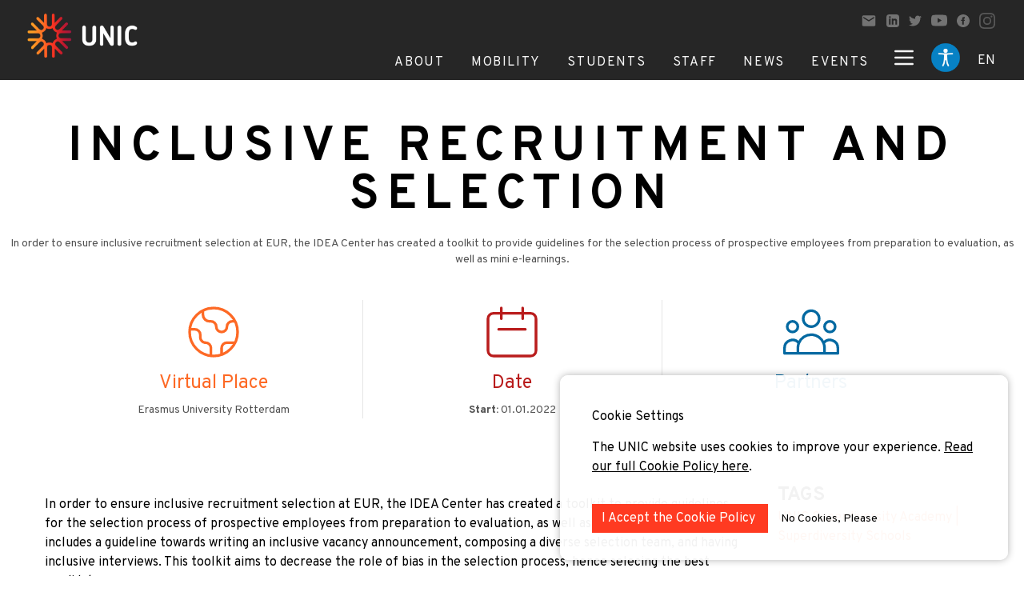

--- FILE ---
content_type: text/html; charset=UTF-8
request_url: https://www.unic.eu/en/open-cases/inclusive-recruitment-and-selection
body_size: 24140
content:
<html lang="en">
<head>
<title>UNIC European University</title>

<meta name="description" content="We are an alliance of ten universities rooted in ten specific post-industrial urban ecosystems, dedicated to unlocking new models of European learning, working and researching that will shape the future of higher education.">
<meta name="keywords" content="university, alliance, European universities, education, research, higher education, UNIC">

<!-- Open Graph (Facebook, LinkedIn, etc.) -->
<meta property="og:type" content="website">
<meta property="og:title" content="UNIC European University">
<meta property="og:description" content="We are an alliance of ten universities rooted in ten specific post-industrial urban ecosystems, dedicated to unlocking new models of European learning, working and researching that will shape the future of higher education.">
<meta property="og:image" content=/storage/app/media/unic_main_thmb.jpg>
<meta property="og:url" content="/open-cases/:slug">
<meta property="og:site_name" content="UNIC European University">

<!-- Twitter -->
<meta name="twitter:card" content="summary_large_image">
<meta name="twitter:title" content="UNIC European University">
<meta name="twitter:description" content="We are an alliance of ten universities rooted in ten specific post-industrial urban ecosystems, dedicated to unlocking new models of European learning, working and researching that will shape the future of higher education.">
<meta name="twitter:image" content=/storage/app/media/unic_main_thmb.jpg>
<meta name="twitter:site" content="@UNIC_EU">
<meta name="twitter:creator" content="@UNIC_EU">
<meta charset="utf-8">
<meta http-equiv="X-UA-Compatible" content="IE=edge">
<meta name="viewport" content="width=device-width, user-scalable=no">

<script>
  window.onload = () => {
    let images = document.querySelectorAll('img')
    images && images.forEach(image => !image.alt ? image.alt = 'image description' : '')
  }
</script>
<link rel="icon" type="image/svg" href="https://unic.eu/storage/app/media/faviconUnic.svg">
<link rel="preconnect" href="https://fonts.gstatic.com">
<link href="https://fonts.googleapis.com/css2?family=Overpass:ital,wght@0,100;0,200;0,300;0,400;0,600;0,700;0,800;0,900;1,100;1,200;1,300;1,400;1,600;1,700;1,800;1,900&display=swap" rel="stylesheet">
<script src="https://www.unic.eu/themes/unic-design/assets/js/svg-inject.min.js"></script>
<script src="https://cdnjs.cloudflare.com/ajax/libs/jquery/3.6.0/jquery.min.js" integrity="sha512-894YE6QWD5I59HgZOGReFYm4dnWc1Qt5NtvYSaNcOP+u1T9qYdvdihz0PPSiiqn/+/3e7Jo4EaG7TubfWGUrMQ==" crossorigin="anonymous" referrerpolicy="no-referrer"></script>
<script src="/modules/system/assets/js/framework-min.js"></script>
<link rel="stylesheet" href="https://www.unic.eu/themes/unic-design/assets/build/css/app.css">
<link rel="stylesheet" href="https://www.unic.eu/themes/unic-design/assets/build/css/brands.min.css">
<link rel="stylesheet" href="https://www.unic.eu/combine/aa4dea5d16dc2744cdaa55d102ccc1f5-1708958588">
<link
        rel="stylesheet"
        href="https://unpkg.com/swiper@7/swiper-bundle.min.css"
/>
<link rel="stylesheet" href="https://cdnjs.cloudflare.com/ajax/libs/photoswipe/4.1.3/photoswipe.css"
      integrity="sha512-/lf2y2d7SFJau+G4TGgXCWJOAUxyDmJD+Tb35CdqoMZAQ8eNX0sgDKISlcxCtGpEAuyb1Q5vGPfB1XMettf0FA=="
      crossorigin="anonymous" referrerpolicy="no-referrer"/>
<style>
    .swiper-wrapper {
        height: auto;
    }
</style><style>
    /* Custom font face for dyslexic font if you have it */
    @font-face {
        font-family: 'OpenDyslexic';
        src: url('/fonts/OpenDyslexic-Regular.otf') format('opentype');

    }
    .font-dyslexic {
        font-family: 'OpenDyslexic', sans-serif;
    }

    .high-contrast * {
        --tw-bg-opacity: 1;
        background-color: #000000 !important;
        color: yellow !important;
    }

    .high-visibility * {
        background-color: #ffffcc !important;
        color: #000 !important;
    }
</style>
<script async src="https://www.googletagmanager.com/gtag/js?id=G-KFV5046VQH"></script>
<script>
  window.dataLayer = window.dataLayer || [];
  function gtag(){dataLayer.push(arguments);}
  gtag('js', new Date());

  gtag('config', 'G-KFV5046VQH');
  
  // Function to get all cookies
  function getAllCookies() {
      return document.cookie.split(";").map(cookie => cookie.trim());
  }

  // Function to delete a cookie by name
  function deleteCookie(name) {
      document.cookie = name + "necessary=; expires=Thu, 01 Jan 1970 00:00:00 UTC; path=/;";
      document.cookie = name + "consent=; expires=Thu, 01 Jan 1970 00:00:00 UTC; path=/;";
      document.cookie = name + "statistical=; expires=Thu, 01 Jan 1970 00:00:00 UTC; path=/;";
      location.reload();
  }

  // Function to check for cookies starting with "sg-cookie" and containing "necessary"
  function checkAndDeleteCookies() {
      const cookies = getAllCookies();

      cookies.forEach(cookie => {
          const [cookieName] = cookie.split("=");

          // Check if the cookie name starts with "sg-cookie" and contains "necessary"
          if (cookieName.startsWith("sg-cookie") && (cookieName.includes("necessary") || cookieName.includes("statistical"))) {
              deleteCookie(cookieName.substring(0, cookieName.lastIndexOf("-") + 1));
          }
      });
  }

  // Run the function to check and delete the matching cookies
  checkAndDeleteCookies();
</script>

<script>(function(w,d,s,l,i){w[l]=w[l]||[];w[l].push({'gtm.start':
new Date().getTime(),event:'gtm.js'});var f=d.getElementsByTagName(s)[0],
j=d.createElement(s),dl=l!='dataLayer'?'&l='+l:'';j.async=true;j.src=
'https://www.googletagmanager.com/gtm.js?id='+i+dl;f.parentNode.insertBefore(j,f);
})(window,document,'script','dataLayer','GTM-TDM6QTSX');</script>
</head>
<body>
<script defer>
    function skipToContent() {
        return {
            visible: false,
            init() {
                window.addEventListener('keydown', this.handleFirstTab.bind(this));
                this.setupSkipLink();
            },
            handleFirstTab(e) {
                if (e.key === 'Tab') {
                    this.visible = true;
                    window.removeEventListener('keydown', this.handleFirstTab.bind(this));
                }
            },
            setupSkipLink() {
                const skipBtn = document.getElementById('skip-to-content');
                const content = document.querySelector('[data-main-content]');

                if (skipBtn && content) {
                    skipBtn.addEventListener('click', (e) => {
                        e.preventDefault();
                        this.visible = false;
                        content.focus();
                        content.scrollIntoView({ behavior: 'smooth' });
                    });
                }
            }
        };
    }
    function accessibility() {
        return {
            contrast: 'normal',
            font: 'sans',
            fontSize: 100,
            isDyslexia: false,
            show: false,
            setHeroBannerPadding() {
                const heroBannersAfterHeader = document.querySelectorAll(
                    "header + .unic--hero-banner",
                );
                heroBannersAfterHeader.forEach((element) => {
                    const unicNavBar = document.querySelector(".unic--navbar");
                    if (element == null || unicNavBar == null) {
                        return;
                    }
                    element.style.paddingTop = (unicNavBar.offsetHeight-1) + "px";
                });
            },
            loadSettings() {
                window.addEventListener('toggle-div', () => { this.show = !this.show });
                this.contrast = localStorage.getItem('contrast') || 'normal';
                this.font = localStorage.getItem('font') || 'sans';
                this.fontSize = parseInt(localStorage.getItem('fontSize')) || 100;

                this.applyContrast(this.contrast);
                this.applyFont();
                this.applyFontSize();
                this.setHeroBannerPadding();
            },

            get contrastClass() {
                return {
                    'high-contrast': this.contrast === 'high-contrast',
                    'high-visibility': this.contrast === 'high-visibility'
                };
            },

            applyContrast(contrast) {
                this.contrast = contrast;
                document.body.classList.remove('high-contrast', 'high-visibility');
                if (this.contrast !== 'normal') {
                    document.body.classList.add(this.contrast);
                }
                const logo = document.getElementById('unic_logo');
                if (logo) {
                    if (contrast === 'high-visibility') {
                        logo.src = 'https://www.unic.eu/themes/unic-design/assets/images/unic_logo_black.png'; // High-visibility version
                    } else {
                        logo.src = 'https://www.unic.eu/themes/unic-design/assets/images/unic_logo.png'; // Normal version
                    }
                }
                localStorage.setItem('contrast', this.contrast);
            },

            applyFont() {
                document.body.classList.remove('font-serif', 'font-dyslexic');
                if (this.isDyslexia) {
                    this.font = 'dyslexic';
                    document.body.classList.add('font-dyslexic');
                } else {
                    this.font = 'sans';
                    document.body.classList.add(`font-${this.font}`);
                }
                localStorage.setItem('font', this.font);
            },

            changeFontSize(amount) {
                this.fontSize = Math.min(Math.max(this.fontSize + amount, 60), 200); // limits: 60%–200%
                this.applyFontSize();
            },

            applyFontSize() {
                document.documentElement.style.fontSize = this.fontSize + '%';
                localStorage.setItem('fontSize', this.fontSize);
                this.setHeroBannerPadding();
            }
        }
    }
</script>
<header class="fixed top-0 inset-x-0 z-50" x-data="menuController()" @scroll.window="toggleHeader">
    <div class="relative">
    <nav class="unic--navbar relative bg-gray-800 flex mx-auto items-stretch px-2 sm:px-8"
         x-show.transition="!hideNav">
        <a href="/">
            <img id="unic_logo" class="h-14 my-4" src="https://www.unic.eu/themes/unic-design/assets/images/unic_logo.png" alt="unic logo">
        </a>
                <div class="flex flex-col items-end justify-between ml-auto pt-4">
            <div class="hidden lg:flex items-center pr-1 space-x-3 pb-4 text-gray-500">
                <a href="mailto:info@unic.eu" target="_blank">
                    <svg class="w-5 block fill-current" xmlns="http://www.w3.org/2000/svg" viewBox="0 0 24 24">
                        <path d="M0 0h24v24H0z" fill="none"/>
                        <path
                            d="M20 4H4c-1.1 0-1.99.9-1.99 2L2 18c0 1.1.9 2 2 2h16c1.1 0 2-.9 2-2V6c0-1.1-.9-2-2-2zm0 4l-8 5-8-5V6l8 5 8-5v2z"/>
                    </svg>
                </a>
                <a href="https://www.linkedin.com/company/unic-eu/" target="_blank">
                    <svg class="w-4 block" xmlns="http://www.w3.org/2000/svg" viewBox="0 0 24 24" fill="currentColor">
                        <path
                            d="M19 0h-14c-2.761 0-5 2.239-5 5v14c0 2.761 2.239 5 5 5h14c2.762 0 5-2.239 5-5v-14c0-2.761-2.238-5-5-5zm-11 19h-3v-11h3v11zm-1.5-12.268c-.966 0-1.75-.79-1.75-1.764s.784-1.764 1.75-1.764 1.75.79 1.75 1.764-.783 1.764-1.75 1.764zm13.5 12.268h-3v-5.604c0-3.368-4-3.113-4 0v5.604h-3v-11h3v1.765c1.396-2.586 7-2.777 7 2.476v6.759z"/>
                    </svg>
                </a>
                <a href="https://twitter.com/UNIC_EU" target="_blank">
                    <svg class="w-4 block" xmlns="http://www.w3.org/2000/svg" viewBox="0 0 24 24" fill="currentColor">
                        <path
                            d="M24 4.557c-.883.392-1.832.656-2.828.775 1.017-.609 1.798-1.574 2.165-2.724-.951.564-2.005.974-3.127 1.195-.897-.957-2.178-1.555-3.594-1.555-3.179 0-5.515 2.966-4.797 6.045-4.091-.205-7.719-2.165-10.148-5.144-1.29 2.213-.669 5.108 1.523 6.574-.806-.026-1.566-.247-2.229-.616-.054 2.281 1.581 4.415 3.949 4.89-.693.188-1.452.232-2.224.084.626 1.956 2.444 3.379 4.6 3.419-2.07 1.623-4.678 2.348-7.29 2.04 2.179 1.397 4.768 2.212 7.548 2.212 9.142 0 14.307-7.721 13.995-14.646.962-.695 1.797-1.562 2.457-2.549z"/>
                    </svg>
                </a>
                <a href="https://www.youtube.com/@unic_eu" target="_blank">
                    <svg class="w-5 block" xmlns="http://www.w3.org/2000/svg" viewBox="0 0 16 16" fill="currentColor">

                        <path
                            d="M8.051 1.999h.089c.822.003 4.987.033 6.11.335a2.01 2.01 0 0 1 1.415 1.42c.101.38.172.883.22 1.402l.01.104.022.26.008.104c.065.914.073 1.77.074 1.957v.075c-.001.194-.01 1.108-.082 2.06l-.008.105-.009.104c-.05.572-.124 1.14-.235 1.558a2.007 2.007 0 0 1-1.415 1.42c-1.16.312-5.569.334-6.18.335h-.142c-.309 0-1.587-.006-2.927-.052l-.17-.006-.087-.004-.171-.007-.171-.007c-1.11-.049-2.167-.128-2.654-.26a2.007 2.007 0 0 1-1.415-1.419c-.111-.417-.185-.986-.235-1.558L.09 9.82l-.008-.104A31.4 31.4 0 0 1 0 7.68v-.123c.002-.215.01-.958.064-1.778l.007-.103.003-.052.008-.104.022-.26.01-.104c.048-.519.119-1.023.22-1.402a2.007 2.007 0 0 1 1.415-1.42c.487-.13 1.544-.21 2.654-.26l.17-.007.172-.006.086-.003.171-.007A99.788 99.788 0 0 1 7.858 2h.193zM6.4 5.209v4.818l4.157-2.408L6.4 5.209z"/>
                    </svg>
                </a>
                <a href="https://www.facebook.com/unicuniversity" target="_blank">
                    <svg class="w-4 block" xmlns="http://www.w3.org/2000/svg" viewBox="0 0 24 24" fill="currentColor">
                        <path
                            d="M12 0c-6.627 0-12 5.373-12 12s5.373 12 12 12 12-5.373 12-12-5.373-12-12-12zm3 8h-1.35c-.538 0-.65.221-.65.778v1.222h2l-.209 2h-1.791v7h-3v-7h-2v-2h2v-2.308c0-1.769.931-2.692 3.029-2.692h1.971v3z"/>
                    </svg>
                </a>
                <a href="https://www.instagram.com/unic_eu/" target="_blank">
                    <svg class="w-5 block" data-name="Icon simple-instagram" xmlns="http://www.w3.org/2000/svg"
                         viewBox="0 0 11 11">
                        <path data-name="Icon simple-instagram"
                              d="M5.5 0C4.006 0 3.819.007 3.233.033A4.056 4.056 0 001.9.289a2.693 2.693 0 00-.977.634 2.684 2.684 0 00-.634.977 4.044 4.044 0 00-.256 1.333C.005 3.819 0 4.006 0 5.5s.007 1.681.033 2.267A4.058 4.058 0 00.289 9.1a2.7 2.7 0 00.634.974 2.69 2.69 0 00.974.634 4.061 4.061 0 001.335.256c.587.027.773.033 2.267.033s1.681-.007 2.267-.033a4.07 4.07 0 001.334-.253A2.811 2.811 0 0010.711 9.1a4.058 4.058 0 00.256-1.335c.027-.584.033-.771.033-2.265s-.007-1.681-.033-2.267a4.067 4.067 0 00-.256-1.333 2.7 2.7 0 00-.634-.974A2.68 2.68 0 009.1.289 4.046 4.046 0 007.767.033C7.181.005 6.994 0 5.5 0zm0 .99c1.468 0 1.643.007 2.223.033a3.03 3.03 0 011.021.19 1.81 1.81 0 011.044 1.043 3.037 3.037 0 01.189 1.021c.026.58.032.754.032 2.223S10 7.143 9.975 7.723a3.1 3.1 0 01-.193 1.021 1.746 1.746 0 01-.412.633 1.716 1.716 0 01-.632.411 3.059 3.059 0 01-1.024.189c-.584.026-.756.032-2.227.032S3.843 10 3.259 9.975a3.119 3.119 0 01-1.025-.193A1.7 1.7 0 011.6 9.37a1.67 1.67 0 01-.412-.633A3.121 3.121 0 011 7.713c-.023-.577-.031-.756-.031-2.22S.977 3.85 1 3.265a3.118 3.118 0 01.19-1.024 1.63 1.63 0 01.41-.633 1.627 1.627 0 01.634-.408A3.044 3.044 0 013.252 1c.585-.017.757-.024 2.227-.024L5.5.99zm0 1.686A2.824 2.824 0 108.324 5.5 2.824 2.824 0 005.5 2.676zm0 4.658A1.833 1.833 0 117.333 5.5 1.833 1.833 0 015.5 7.333zm3.6-4.77a.66.66 0 11-.66-.66.66.66 0 01.66.66z"
                              fill="#575757"/>
                    </svg>
                </a>
            </div>
            <div class="flex items-end h-full text-gray-600 space-x-4 lg:space-x-7">
                <div class="flex hidden lg:block space-x-4 lg:space-x-1 xl:space-x-7 tracking-widest">
                                        <div class="inline-block relative text-gray-100 pb-1.5 border-b-4 border-transparent hover:border-gray-500"
                       @mouseenter="openItem = 1" @mouseleave="openItem = null"
                    >
                        <a href="https://www.unic.eu/en/about" class="uppercase">About</a>
                                                <div x-cloak
                             x-show="openItem === 1"
                             class="left absolute bg-gray-500 mt-2.5 py-2 shadow-md text-sm text-white w-max z-100"
                        >
                                                        <a href="https://www.unic.eu/en/full-mission" class="block px-4 py-2 hover:bg-gray-600">Our Mission</a>
                                                        <a href="https://www.unic.eu/en/universities" class="block px-4 py-2 hover:bg-gray-600">UNIC Universities</a>
                                                        <a href="https://www.unic.eu/en/thematic-lines" class="block px-4 py-2 hover:bg-gray-600">Thematic Lines</a>
                                                        <a href="https://www.unic.eu/en/press-and-media" class="block px-4 py-2 hover:bg-gray-600">Press and Media Toolkits</a>
                                                    </div>
                                            </div>
                                        <div class="inline-block relative text-gray-100 pb-1.5 border-b-4 border-transparent hover:border-gray-500"
                       @mouseenter="openItem = 2" @mouseleave="openItem = null"
                    >
                        <a href="https://www.unic.eu/en/mobility" class="uppercase">Mobility</a>
                                                <div x-cloak
                             x-show="openItem === 2"
                             class="left absolute bg-gray-500 mt-2.5 py-2 shadow-md text-sm text-white w-max z-100"
                        >
                                                        <a href="https://www.unic.eu/en/mobility" class="block px-4 py-2 hover:bg-gray-600">Student Mobility</a>
                                                        <a href="https://www.unic.eu/en/mobility-staff" class="block px-4 py-2 hover:bg-gray-600">Staff Mobility</a>
                                                        <a href="https://www.unic.eu/en/internships" class="block px-4 py-2 hover:bg-gray-600">Internships</a>
                                                        <a href="https://www.unic.eu/en/phd-programme" class="block px-4 py-2 hover:bg-gray-600">Phd Offers</a>
                                                        <a href="https://www.unic.eu/en/joint-programmes" class="block px-4 py-2 hover:bg-gray-600">Joint Programmes</a>
                                                    </div>
                                            </div>
                                        <div class="inline-block relative text-gray-100 pb-1.5 border-b-4 border-transparent hover:border-gray-500"
                       @mouseenter="openItem = 3" @mouseleave="openItem = null"
                    >
                        <a href="https://www.unic.eu/en/students" class="uppercase">Students</a>
                                                <div x-cloak
                             x-show="openItem === 3"
                             class="left absolute bg-gray-500 mt-2.5 py-2 shadow-md text-sm text-white w-max z-100"
                        >
                                                        <a href="https://unic.srce.hr/unicvc/" class="block px-4 py-2 hover:bg-gray-600">Hybrid Campus</a>
                                                        <a href="https://campus.unic.eu/public/courses" class="block px-4 py-2 hover:bg-gray-600">Open Online Courses</a>
                                                        <a href="https://www.unic.eu/en/seos" class="block px-4 py-2 hover:bg-gray-600">SEOS Joint Masters</a>
                                                        <a href="https://www.unic.eu/en/repic" class="block px-4 py-2 hover:bg-gray-600">RePIC Joint Masters</a>
                                                        <a href="https://www.unic.eu/en/online-language-modules" class="block px-4 py-2 hover:bg-gray-600">Online Language Modules</a>
                                                        <a href="https://www.unic.eu/en/superdiversity" class="block px-4 py-2 hover:bg-gray-600">Superdiversity Community</a>
                                                    </div>
                                            </div>
                                        <div class="inline-block relative text-gray-100 pb-1.5 border-b-4 border-transparent hover:border-gray-500"
                       @mouseenter="openItem = 4" @mouseleave="openItem = null"
                    >
                        <a href="https://www.unic.eu/en/research" class="uppercase">Staff</a>
                                                <div x-cloak
                             x-show="openItem === 4"
                             class="left absolute bg-gray-500 mt-2.5 py-2 shadow-md text-sm text-white w-max z-100"
                        >
                                                        <a href="https://www.unic.eu/en/city-futures" class="block px-4 py-2 hover:bg-gray-600">Centre for City Futures</a>
                                                        <a href="https://www.unic.eu/en/centre-teaching-and-learning" class="block px-4 py-2 hover:bg-gray-600">Centre for Teaching and Learning</a>
                                                        <a href="https://www.unic.eu/en/capacity-building-centre" class="block px-4 py-2 hover:bg-gray-600">Capacity Building Centre</a>
                                                        <a href="https://www.unic.eu/en/opensciencecampus" class="block px-4 py-2 hover:bg-gray-600">Open Science Campus</a>
                                                        <a href="https://www.unic.eu/en/open-cases" class="block px-4 py-2 hover:bg-gray-600">Open Case Repository</a>
                                                        <a href="https://www.unic.eu/en/unic4er-policy-briefs-and-publications" class="block px-4 py-2 hover:bg-gray-600">UNIC4ER Publications</a>
                                                    </div>
                                            </div>
                                        <div class="inline-block relative text-gray-100 pb-1.5 border-b-4 border-transparent hover:border-gray-500"
                       @mouseenter="openItem = 5" @mouseleave="openItem = null"
                    >
                        <a href="https://www.unic.eu/en/news" class="uppercase">News</a>
                                            </div>
                                        <div class="inline-block relative text-gray-100 pb-1.5 border-b-4 border-transparent hover:border-gray-500"
                       @mouseenter="openItem = 6" @mouseleave="openItem = null"
                    >
                        <a href="https://www.unic.eu/en/events" class="uppercase">Events</a>
                                                <div x-cloak
                             x-show="openItem === 6"
                             class="left absolute bg-gray-500 mt-2.5 py-2 shadow-md text-sm text-white w-max z-100"
                        >
                                                        <a href="https://www.unic.eu/en/unic-thematic-conference" class="block px-4 py-2 hover:bg-gray-600">2026 Thematic Conference</a>
                                                        <a href="https://www.unic.eu/en/lightning-bites" class="block px-4 py-2 hover:bg-gray-600">UNIC Lightning Bites</a>
                                                        <a href="/centre-teaching-and-learning#interteach" class="block px-4 py-2 hover:bg-gray-600">UNIC InterTeach</a>
                                                    </div>
                                            </div>
                                    </div>
                <div
                    class="flex items-center self-center lg:self-auto flex-row lg:flex-row-reverse space-x-4 md:space-x-4 lg:space-x-reverse">
                    
                    <div class="relative self-end">
                        <button type="button"
                                class="block border-b-4 pb-2 border-transparent outline-none pb-1.5 cursor-pointer focus:ring-offset-2 focus:ring-offset-orange-400 text-gray-100 uppercase"
                                :class="{'border-gray-500': languageMenu}"
                                id="options-menu" aria-haspopup="true" aria-expanded="true"
                                @click="languageMenu = !languageMenu"
                        >
                            <span class="p-1 rounded-full" :class="{'bg-gray-500': languageMenu}">
                                en
                            </span>
                        </button>
                        <div
                            x-cloak
                            x-show="languageMenu"
                            class="absolute -right-1/2 z-10 text-gray-100 bg-gray-500 py-2 px-2 w-max">
                            <div class="space-y-2" role="menu" aria-orientation="vertical"
                                 aria-labelledby="options-menu">
                                                                                                                                                                                <a
                                            href="#"
                                            @click.prevent="changeTo('nl')"
                                            class="block cursor-pointer">
                                            Welkom
                                        </a>
                                                                                                                                                <a
                                            href="#"
                                            @click.prevent="changeTo('fr')"
                                            class="block cursor-pointer">
                                            Bienvenue
                                        </a>
                                                                                                                                                <a
                                            href="#"
                                            @click.prevent="changeTo('de')"
                                            class="block cursor-pointer">
                                            Willkommen
                                        </a>
                                                                                                                                                <a
                                            href="#"
                                            @click.prevent="changeTo('hr')"
                                            class="block cursor-pointer">
                                            Dobrodošli
                                        </a>
                                                                                                                                                <a
                                            href="#"
                                            @click.prevent="changeTo('tr')"
                                            class="block cursor-pointer">
                                            Hoşgeldiniz
                                        </a>
                                                                                                                                                <a
                                            href="#"
                                            @click.prevent="changeTo('es')"
                                            class="block cursor-pointer">
                                            Hola
                                        </a>
                                                                                                                                                <a
                                            href="#"
                                            @click.prevent="changeTo('ie')"
                                            class="block cursor-pointer">
                                            Fáilte
                                        </a>
                                                                                                                                                <a
                                            href="#"
                                            @click.prevent="changeTo('fi')"
                                            class="block cursor-pointer">
                                            Tervetuloa
                                        </a>
                                                                                                                                                <a
                                            href="#"
                                            @click.prevent="changeTo('eu')"
                                            class="block cursor-pointer">
                                            Kaixo
                                        </a>
                                                                                                                                                <a
                                            href="#"
                                            @click.prevent="changeTo('pl')"
                                            class="block cursor-pointer">
                                            Cześć
                                        </a>
                                                                                                </div>
                        </div>
                    </div>
                    
                    <img src="https://www.unic.eu/themes/unic-design/assets/images/accessibility5.png" onclick="window.dispatchEvent(new CustomEvent('toggle-div'))" alt="image description" class="pb-2 focus:ring-offset-2 w-10">
                    <a href="#" class="hidden text-gray-100 pb-2">
                        <svg class="w-6" fill="none" stroke="currentColor" viewBox="0 0 24 24"
                             xmlns="http://www.w3.org/2000/svg">
                            <path stroke-linecap="round" stroke-linejoin="round" stroke-width="2"
                                  d="M21 21l-6-6m2-5a7 7 0 11-14 0 7 7 0 0114 0z"></path>
                        </svg>
                    </a>
                    <button class="text-gray-100 focus:outline-none pb-2" @click="megaMenu=!megaMenu">
                        <template x-if="!megaMenu">
                            <svg class="w-8" fill="none" stroke="currentColor" viewBox="0 0 24 24"
                                 xmlns="http://www.w3.org/2000/svg">
                                <path stroke-linecap="round" stroke-linejoin="round" stroke-width="2"
                                      d="M4 6h16M4 12h16M4 18h16"></path>
                            </svg>
                        </template>
                        <template x-if="megaMenu">
                            <svg class="sm:hidden cursor-pointer w-10"
                                 fill="none" stroke="currentColor" viewBox="0 0 24 24"
                                 xmlns="http://www.w3.org/2000/svg">
                                <path stroke-linejoin="round" stroke-width="1.5" d="M6 18L18 6M6 6l12 12"></path>
                            </svg>
                        </template>
                    </button>
                </div>
            </div>
        </div>
        <section class="mt-20 md:mt-0 absolute right-0 h-screen w-full bg-gray-900 bg-opacity-75" x-show="megaMenu" x-cloak>
    <div class="bg-grape sm:w-9/12 h-full ml-auto">
        <div class="flex flex-col h-full sm:pl-10 sm:space-y-8 text-white">
        <div class="flex items-end">
            <div class="hidden border-b-2 flex pl-8 pt-5 px-3 sm:mt-6 sm:pl-0 sm:pt-0 sm:px-0 sm:w-2/3 text-2xl w-full">
                <input type="text" placeholder="Search" class="bg-transparent outline-none placeholder-white  w-full">
                <svg class="w-16" id="search" xmlns="http://www.w3.org/2000/svg" viewBox="0 0 42 38">
                    <defs>
                        <style>.cls-5{fill:none}.cls-4{stroke:none}</style>
                    </defs>
                    <g id="Ellipse_1" data-name="Ellipse 1" transform="rotate(-47 21.923 1.92)" stroke="#fff" stroke-width="2"
                       fill="none">
                        <circle class="cls-4" cx="8.997" cy="8.997" r="8.997"/>
                        <circle class="cls-5" cx="8.997" cy="8.997" r="7.497"/>
                    </g>
                    <path id="Path_904" data-name="Path 904" d="M24.951 22.705l5.653 5.271" stroke-linecap="round" stroke="#fff"
                          stroke-width="3" fill="none"/>
                </svg>
            </div>
            <div class="hidden ml-auto mr-3 sm:block">
                <svg class="cursor-pointer w-16 -mb-2"
                     @click="megaMenu=!megaMenu"
                     fill="none" stroke="currentColor" viewBox="0 0 24 24" xmlns="http://www.w3.org/2000/svg">
                    <path stroke-linejoin="round" stroke-width="1.5" d="M6 18L18 6M6 6l12 12"></path>
                </svg>
            </div>
        </div>
        <div class="overflow-auto bg-center bg-contain bg-grape-dark bg-no-repeat flex-1 sm:bg-grape"
             style="background-image: url(https://www.unic.eu/themes/unic-design/assets/images/unic-symbol-mega-menu.svg)">
            <div class="flex justify-between">
                <div class="auto-cols-fr gap-x-10 gap-y-6 max-w-2xl sm:grid sm:grid-cols-2 w-full">
                                            <div class="hidden sm:block px-8 sm:px-0">
                            <h4 class="mb-1 text-2xl">About UNIC</h4>
                            <ul class="mt-1 sm:order-first">
                                                                                                        <li class="">
                                        <a href="https://www.unic.eu/en/about"
                                           class="text-base font-bold"
                                        >
                                                                                            About Us
                                                                                    </a>
                                    </li>
                                                                                                        <li class="">
                                        <a href="https://www.unic.eu/en/full-mission"
                                           class="text-base font-bold"
                                        >
                                                                                            Our Mission
                                                                                    </a>
                                    </li>
                                                                                                        <li class="">
                                        <a href="https://www.unic.eu/en/thematic-lines"
                                           class="text-base font-bold"
                                        >
                                                                                            UNIC Thematic Lines
                                                                                    </a>
                                    </li>
                                                                                                        <li class="">
                                        <a href="https://www.unic.eu/en/press-and-media"
                                           class="text-base font-bold"
                                        >
                                                                                            Press and Media Toolkits
                                                                                    </a>
                                    </li>
                                                                                                        <li class="">
                                        <a href="https://www.unic.eu/en/accessibility-statement"
                                           class="text-base font-bold"
                                        >
                                                                                            Policies and Regulations
                                                                                    </a>
                                    </li>
                                                                                                        <li class="">
                                        <a href="https://www.unic.eu/en/legal-statement"
                                           class="text-base font-bold"
                                        >
                                                                                            Legal Statement
                                                                                    </a>
                                    </li>
                                                            </ul>
                        </div>
                        <div
                                                            class="flex flex-col focus:outline-none sm:hidden w-full justify-between"
                                                        x-data="{subItems: false}">
                            <div
                                class="flex justify-between items-center pb-2 px-6 pt-4 text-3xl border-b border-grape-light"
                            >
                                <a href="#">About UNIC</a>
                                                                    <svg xmlns="http://www.w3.org/2000/svg"
                                         @click="subItems =! subItems"
                                         :class="`w-6 transition-transform duration-200 ease-in-out ${subItems ? 'transform rotate-180' : ''}`"
                                         viewBox="0 0 20.406 11.617">
                                        <path fill="none" stroke="#fff" stroke-linecap="round" stroke-width="2px"
                                              d="M171.45 497.8l9.5 9.5 9.5-9.5"
                                              transform="translate(-170.743 -497.088)"/>
                                    </svg>
                                                            </div>
                            <ul class="font-bold border-b border-grape-light pl-14 py-5"
                                x-show="subItems">
                                                                    <li>
                                        <a href="https://www.unic.eu/en/about">
                                                                                                                                        About Us
                                                                                    </a>
                                    </li>
                                                                    <li>
                                        <a href="https://www.unic.eu/en/full-mission">
                                                                                                                                        Our Mission
                                                                                    </a>
                                    </li>
                                                                    <li>
                                        <a href="https://www.unic.eu/en/thematic-lines">
                                                                                                                                        UNIC Thematic Lines
                                                                                    </a>
                                    </li>
                                                                    <li>
                                        <a href="https://www.unic.eu/en/press-and-media">
                                                                                                                                        Press and Media Toolkits
                                                                                    </a>
                                    </li>
                                                                    <li>
                                        <a href="https://www.unic.eu/en/accessibility-statement">
                                                                                                                                        Policies and Regulations
                                                                                    </a>
                                    </li>
                                                                    <li>
                                        <a href="https://www.unic.eu/en/legal-statement">
                                                                                                                                        Legal Statement
                                                                                    </a>
                                    </li>
                                                            </ul>
                        </div>
                                            <div class="hidden sm:block px-8 sm:px-0">
                            <h4 class="mb-1 text-2xl">What&#039;s New</h4>
                            <ul class="mt-1 sm:order-5">
                                                                                                        <li class="">
                                        <a href="https://www.unic.eu/en/events"
                                           class="text-base font-bold"
                                        >
                                                                                            Events
                                                                                    </a>
                                    </li>
                                                                                                        <li class="">
                                        <a href="https://www.unic.eu/en/news"
                                           class="text-base font-bold"
                                        >
                                                                                            Recent News
                                                                                    </a>
                                    </li>
                                                                                                        <li class="">
                                        <a href="https://www.unic.eu/en/publications"
                                           class="text-base font-bold"
                                        >
                                                                                            Publications
                                                                                    </a>
                                    </li>
                                                                                                        <li class="">
                                        <a href="https://www.unic.eu/en/open-cases"
                                           class="text-base font-bold"
                                        >
                                                                                            Open Case Repository
                                                                                    </a>
                                    </li>
                                                                                                        <li class="">
                                        <a href="https://www.unic.eu/en/unic-virtual-exchange-handbook"
                                           class="text-base font-bold"
                                        >
                                                                                            UNIC Mobility Handbook
                                                                                    </a>
                                    </li>
                                                            </ul>
                        </div>
                        <div
                                                            class="flex flex-col focus:outline-none sm:hidden w-full justify-between"
                                                        x-data="{subItems: false}">
                            <div
                                class="flex justify-between items-center pb-2 px-6 pt-4 text-3xl border-b border-grape-light"
                            >
                                <a href="#">What&#039;s New</a>
                                                                    <svg xmlns="http://www.w3.org/2000/svg"
                                         @click="subItems =! subItems"
                                         :class="`w-6 transition-transform duration-200 ease-in-out ${subItems ? 'transform rotate-180' : ''}`"
                                         viewBox="0 0 20.406 11.617">
                                        <path fill="none" stroke="#fff" stroke-linecap="round" stroke-width="2px"
                                              d="M171.45 497.8l9.5 9.5 9.5-9.5"
                                              transform="translate(-170.743 -497.088)"/>
                                    </svg>
                                                            </div>
                            <ul class="font-bold border-b border-grape-light pl-14 py-5"
                                x-show="subItems">
                                                                    <li>
                                        <a href="https://www.unic.eu/en/events">
                                                                                                                                        Events
                                                                                    </a>
                                    </li>
                                                                    <li>
                                        <a href="https://www.unic.eu/en/news">
                                                                                                                                        Recent News
                                                                                    </a>
                                    </li>
                                                                    <li>
                                        <a href="https://www.unic.eu/en/publications">
                                                                                                                                        Publications
                                                                                    </a>
                                    </li>
                                                                    <li>
                                        <a href="https://www.unic.eu/en/open-cases">
                                                                                                                                        Open Case Repository
                                                                                    </a>
                                    </li>
                                                                    <li>
                                        <a href="https://www.unic.eu/en/unic-virtual-exchange-handbook">
                                                                                                                                        UNIC Mobility Handbook
                                                                                    </a>
                                    </li>
                                                            </ul>
                        </div>
                                            <div class="hidden sm:block px-8 sm:px-0">
                            <h4 class="mb-1 text-2xl">Education</h4>
                            <ul class="mt-1 sm:order-3">
                                                                                                        <li class="">
                                        <a href="https://www.unic.eu/en/universities"
                                           class="text-base font-bold"
                                        >
                                                                                            UNIC Universities
                                                                                    </a>
                                    </li>
                                                                                                        <li class="">
                                        <a href="https://www.unic.eu/en/education"
                                           class="text-base font-bold"
                                        >
                                                                                            Education Journey
                                                                                    </a>
                                    </li>
                                                                                                        <li class="">
                                        <a href="https://www.unic.eu/en/repic"
                                           class="text-base font-bold"
                                        >
                                                                                            RePIC Master
                                                                                    </a>
                                    </li>
                                                                                                        <li class="">
                                        <a href="https://www.unic.eu/en/seos"
                                           class="text-base font-bold"
                                        >
                                                                                            SEOS Master
                                                                                    </a>
                                    </li>
                                                                                                        <li class="">
                                        <a href="https://www.unic.eu/en/online-language-modules"
                                           class="text-base font-bold"
                                        >
                                                                                            Online Language Modules
                                                                                    </a>
                                    </li>
                                                            </ul>
                        </div>
                        <div
                                                            class="flex flex-col focus:outline-none sm:hidden w-full justify-between"
                                                        x-data="{subItems: false}">
                            <div
                                class="flex justify-between items-center pb-2 px-6 pt-4 text-3xl border-b border-grape-light"
                            >
                                <a href="#">Education</a>
                                                                    <svg xmlns="http://www.w3.org/2000/svg"
                                         @click="subItems =! subItems"
                                         :class="`w-6 transition-transform duration-200 ease-in-out ${subItems ? 'transform rotate-180' : ''}`"
                                         viewBox="0 0 20.406 11.617">
                                        <path fill="none" stroke="#fff" stroke-linecap="round" stroke-width="2px"
                                              d="M171.45 497.8l9.5 9.5 9.5-9.5"
                                              transform="translate(-170.743 -497.088)"/>
                                    </svg>
                                                            </div>
                            <ul class="font-bold border-b border-grape-light pl-14 py-5"
                                x-show="subItems">
                                                                    <li>
                                        <a href="https://www.unic.eu/en/universities">
                                                                                                                                        UNIC Universities
                                                                                    </a>
                                    </li>
                                                                    <li>
                                        <a href="https://www.unic.eu/en/education">
                                                                                                                                        Education Journey
                                                                                    </a>
                                    </li>
                                                                    <li>
                                        <a href="https://www.unic.eu/en/repic">
                                                                                                                                        RePIC Master
                                                                                    </a>
                                    </li>
                                                                    <li>
                                        <a href="https://www.unic.eu/en/seos">
                                                                                                                                        SEOS Master
                                                                                    </a>
                                    </li>
                                                                    <li>
                                        <a href="https://www.unic.eu/en/online-language-modules">
                                                                                                                                        Online Language Modules
                                                                                    </a>
                                    </li>
                                                            </ul>
                        </div>
                                            <div class="hidden sm:block px-8 sm:px-0">
                            <h4 class="mb-1 text-2xl">Research (UNIC4ER)</h4>
                            <ul class="mt-1 ">
                                                                                                        <li class="">
                                        <a href="https://www.unic.eu/en/research"
                                           class="text-base font-bold"
                                        >
                                                                                            About
                                                                                    </a>
                                    </li>
                                                                                                        <li class="">
                                        <a href="https://www.unic.eu/en/unics-research-programme"
                                           class="text-base font-bold"
                                        >
                                                                                            Key Concepts
                                                                                    </a>
                                    </li>
                                                                                                        <li class="">
                                        <a href="https://www.unic.eu/en/unic4er-seed-fund"
                                           class="text-base font-bold"
                                        >
                                                                                            Seed Fund
                                                                                    </a>
                                    </li>
                                                                                                        <li class="">
                                        <a href="https://www.unic.eu/en/unic4er-pulse"
                                           class="text-base font-bold"
                                        >
                                                                                            Pulse Dashboard
                                                                                    </a>
                                    </li>
                                                                                                        <li class="">
                                        <a href="https://www.unic.eu/en/opensciencecampus"
                                           class="text-base font-bold"
                                        >
                                                                                            Open Science Campus
                                                                                    </a>
                                    </li>
                                                            </ul>
                        </div>
                        <div
                                                            class="flex flex-col focus:outline-none sm:hidden w-full justify-between"
                                                        x-data="{subItems: false}">
                            <div
                                class="flex justify-between items-center pb-2 px-6 pt-4 text-3xl border-b border-grape-light"
                            >
                                <a href="#">Research (UNIC4ER)</a>
                                                                    <svg xmlns="http://www.w3.org/2000/svg"
                                         @click="subItems =! subItems"
                                         :class="`w-6 transition-transform duration-200 ease-in-out ${subItems ? 'transform rotate-180' : ''}`"
                                         viewBox="0 0 20.406 11.617">
                                        <path fill="none" stroke="#fff" stroke-linecap="round" stroke-width="2px"
                                              d="M171.45 497.8l9.5 9.5 9.5-9.5"
                                              transform="translate(-170.743 -497.088)"/>
                                    </svg>
                                                            </div>
                            <ul class="font-bold border-b border-grape-light pl-14 py-5"
                                x-show="subItems">
                                                                    <li>
                                        <a href="https://www.unic.eu/en/research">
                                                                                                                                        About
                                                                                    </a>
                                    </li>
                                                                    <li>
                                        <a href="https://www.unic.eu/en/unics-research-programme">
                                                                                                                                        Key Concepts
                                                                                    </a>
                                    </li>
                                                                    <li>
                                        <a href="https://www.unic.eu/en/unic4er-seed-fund">
                                                                                                                                        Seed Fund
                                                                                    </a>
                                    </li>
                                                                    <li>
                                        <a href="https://www.unic.eu/en/unic4er-pulse">
                                                                                                                                        Pulse Dashboard
                                                                                    </a>
                                    </li>
                                                                    <li>
                                        <a href="https://www.unic.eu/en/opensciencecampus">
                                                                                                                                        Open Science Campus
                                                                                    </a>
                                    </li>
                                                            </ul>
                        </div>
                                            <div class="hidden sm:block px-8 sm:px-0">
                            <h4 class="mb-1 text-2xl">Staff &amp; Partners</h4>
                            <ul class="mt-1 sm:order-2">
                                                                                                        <li class="">
                                        <a href="https://www.unic.eu/en/staff"
                                           class="text-base font-bold"
                                        >
                                                                                            Organizational Structure
                                                                                    </a>
                                    </li>
                                                                                                        <li class="">
                                        <a href="https://www.unic.eu/en/opportunities"
                                           class="text-base font-bold"
                                        >
                                                                                            Staff Opportunities
                                                                                    </a>
                                    </li>
                                                            </ul>
                        </div>
                        <div
                                                            class="flex flex-col focus:outline-none sm:hidden w-full justify-between"
                                                        x-data="{subItems: false}">
                            <div
                                class="flex justify-between items-center pb-2 px-6 pt-4 text-3xl border-b border-grape-light"
                            >
                                <a href="#">Staff &amp; Partners</a>
                                                                    <svg xmlns="http://www.w3.org/2000/svg"
                                         @click="subItems =! subItems"
                                         :class="`w-6 transition-transform duration-200 ease-in-out ${subItems ? 'transform rotate-180' : ''}`"
                                         viewBox="0 0 20.406 11.617">
                                        <path fill="none" stroke="#fff" stroke-linecap="round" stroke-width="2px"
                                              d="M171.45 497.8l9.5 9.5 9.5-9.5"
                                              transform="translate(-170.743 -497.088)"/>
                                    </svg>
                                                            </div>
                            <ul class="font-bold border-b border-grape-light pl-14 py-5"
                                x-show="subItems">
                                                                    <li>
                                        <a href="https://www.unic.eu/en/staff">
                                                                                                                                        Organizational Structure
                                                                                    </a>
                                    </li>
                                                                    <li>
                                        <a href="https://www.unic.eu/en/opportunities">
                                                                                                                                        Staff Opportunities
                                                                                    </a>
                                    </li>
                                                            </ul>
                        </div>
                                            <div class="hidden sm:block px-8 sm:px-0">
                            <h4 class="mb-1 text-2xl">Centres</h4>
                            <ul class="mt-1 sm:order-6">
                                                                                                        <li class="">
                                        <a href="https://www.unic.eu/en/capacity-building-centre"
                                           class="text-base font-bold"
                                        >
                                                                                            Capacity Building Centre
                                                                                    </a>
                                    </li>
                                                                                                        <li class="">
                                        <a href="https://www.unic.eu/en/city-futures"
                                           class="text-base font-bold"
                                        >
                                                                                            Centre for City Futures
                                                                                    </a>
                                    </li>
                                                                                                        <li class="">
                                        <a href="https://www.unic.eu/en/centre-teaching-and-learning"
                                           class="text-base font-bold"
                                        >
                                                                                            Centre for Teaching and Learning
                                                                                    </a>
                                    </li>
                                                                                                        <li class="">
                                        <a href="https://www.unic.eu/en/superdiversity"
                                           class="text-base font-bold"
                                        >
                                                                                            Superdiversity Community
                                                                                    </a>
                                    </li>
                                                            </ul>
                        </div>
                        <div
                                                            class="flex flex-col focus:outline-none sm:hidden w-full justify-between"
                                                        x-data="{subItems: false}">
                            <div
                                class="flex justify-between items-center pb-2 px-6 pt-4 text-3xl border-b border-grape-light"
                            >
                                <a href="#">Centres</a>
                                                                    <svg xmlns="http://www.w3.org/2000/svg"
                                         @click="subItems =! subItems"
                                         :class="`w-6 transition-transform duration-200 ease-in-out ${subItems ? 'transform rotate-180' : ''}`"
                                         viewBox="0 0 20.406 11.617">
                                        <path fill="none" stroke="#fff" stroke-linecap="round" stroke-width="2px"
                                              d="M171.45 497.8l9.5 9.5 9.5-9.5"
                                              transform="translate(-170.743 -497.088)"/>
                                    </svg>
                                                            </div>
                            <ul class="font-bold border-b border-grape-light pl-14 py-5"
                                x-show="subItems">
                                                                    <li>
                                        <a href="https://www.unic.eu/en/capacity-building-centre">
                                                                                                                                        Capacity Building Centre
                                                                                    </a>
                                    </li>
                                                                    <li>
                                        <a href="https://www.unic.eu/en/city-futures">
                                                                                                                                        Centre for City Futures
                                                                                    </a>
                                    </li>
                                                                    <li>
                                        <a href="https://www.unic.eu/en/centre-teaching-and-learning">
                                                                                                                                        Centre for Teaching and Learning
                                                                                    </a>
                                    </li>
                                                                    <li>
                                        <a href="https://www.unic.eu/en/superdiversity">
                                                                                                                                        Superdiversity Community
                                                                                    </a>
                                    </li>
                                                            </ul>
                        </div>
                                            <div class="hidden sm:block px-8 sm:px-0">
                            <h4 class="mb-1 text-2xl">Follow Us</h4>
                            <ul class="mt-1 flex sm:-ml-4 sm:order-last">
                                                                                                        <li class="mr-2">
                                        <a href="https://www.linkedin.com/company/unic-eu/"
                                           class="text-base font-bold"
                                        >
                                                                                            <img class="w-8 opacity-25 hover:opacity-100"
                                                     src="/storage/app/media/linkedin.svg"
                                                     alt="linkedin">
                                                                                    </a>
                                    </li>
                                                                                                        <li class="mr-2">
                                        <a href="https://twitter.com/UNIC_EU"
                                           class="text-base font-bold"
                                        >
                                                                                            <img class="w-8 opacity-25 hover:opacity-100"
                                                     src="/storage/app/media/twitter.svg"
                                                     alt="twitter">
                                                                                    </a>
                                    </li>
                                                                                                        <li class="mr-2">
                                        <a href="https://facebook.com/unicuniversity"
                                           class="text-base font-bold"
                                        >
                                                                                            <img class="w-8 opacity-25 hover:opacity-100"
                                                     src="/storage/app/media/facebook.svg"
                                                     alt="facebook">
                                                                                    </a>
                                    </li>
                                                                                                        <li class="mr-2">
                                        <a href="https://www.youtube.com/@unic_eu"
                                           class="text-base font-bold"
                                        >
                                                                                            <img class="w-8 opacity-25 hover:opacity-100"
                                                     src="/storage/app/media/youtube.svg"
                                                     alt="youtube">
                                                                                    </a>
                                    </li>
                                                                                                        <li class="mr-2">
                                        <a href="https://www.instagram.com/unic_eu/"
                                           class="text-base font-bold"
                                        >
                                                                                            <img class="w-8 opacity-25 hover:opacity-100"
                                                     src="/storage/app/media/instagram.svg"
                                                     alt="instagram">
                                                                                    </a>
                                    </li>
                                                            </ul>
                        </div>
                        <div
                                                            class="flex focus:outline-none sm:hidden w-full justify-between"
                                                        x-data="{subItems: false}">
                            <div
                                class="flex justify-between items-center pb-2 px-6 pt-4 text-3xl "
                            >
                                <a href="#">Follow Us</a>
                                                            </div>
                            <ul class="font-bold flex items-center mr-8 py-5"
                                x-show="true">
                                                                    <li>
                                        <a href="https://www.linkedin.com/company/unic-eu/">
                                                                                                                                        <img class="w-6" src="/storage/app/media/linkedin.svg"
                                                     alt="linkedin">
                                                                                    </a>
                                    </li>
                                                                    <li>
                                        <a href="https://twitter.com/UNIC_EU">
                                                                                                                                        <img class="w-6" src="/storage/app/media/twitter.svg"
                                                     alt="twitter">
                                                                                    </a>
                                    </li>
                                                                    <li>
                                        <a href="https://facebook.com/unicuniversity">
                                                                                                                                        <img class="w-6" src="/storage/app/media/facebook.svg"
                                                     alt="facebook">
                                                                                    </a>
                                    </li>
                                                                    <li>
                                        <a href="https://www.youtube.com/@unic_eu">
                                                                                                                                        <img class="w-6" src="/storage/app/media/youtube.svg"
                                                     alt="youtube">
                                                                                    </a>
                                    </li>
                                                                    <li>
                                        <a href="https://www.instagram.com/unic_eu/">
                                                                                                                                        <img class="w-6" src="/storage/app/media/instagram.svg"
                                                     alt="instagram">
                                                                                    </a>
                                    </li>
                                                            </ul>
                        </div>
                                    </div>
            </div>
        </div>
    </div>
    </div>
</section>    </nav>
<div x-data="accessibility()" x-init="loadSettings" class="w-full flex justify-around bg-red-700 absolute">
        <div x-show="show" @click.away="show = false" style="display: none" class="fixed lg:flex justify-around bottom-4 right-4 bg-white shadow-lg p-4 space-y-5 lg:space-y-0 lg:space-x-10 rounded-2xl z-50 w-5/6">
            <div class="hidden lg:block w-2/3">
                <label class="block font-semibold mb-1">Accessibility settings</label>
                <div class="flex space-x-10">
                    <a href="#" @click="applyContrast('normal')" class="flex items-center space-x-3 border px-3 py-2 flex-1">
                        <img src="https://www.unic.eu/themes/unic-design/assets/images/normal_contrast.png" alt="image description" class="">
                        <span>Default</span>
                    </a>
                    <a href="#" @click="applyContrast('high-contrast')" class="flex items-center space-x-3 border px-3 py-2 flex-1">
                        <img src="https://www.unic.eu/themes/unic-design/assets/images/high_contrast.png" alt="image description" class="">
                        <span>High contrast</span>
                    </a>
                    <a href="#" @click="applyContrast('high-visibility')" class="flex items-center space-x-3 border px-3 py-2 flex-1">
                        <img src="https://www.unic.eu/themes/unic-design/assets/images/high_visibility.png" alt="image description" class="">
                        <span>High visibility</span>
                    </a>
                </div>
            </div>
            <div class="lg:hidden w-full">
                <label for="contrast-select" class="block font-semibold mb-1">Accessibility settings</label>
                <select id="contrast-select"
                        @change="applyContrast($event.target.value)"
                        class="w-full border px-3 py-2 rounded">
                    <option value="normal">Default</option>
                    <option value="high-contrast">High contrast</option>
                    <option value="high-visibility">High visibility</option>
                </select>
            </div>
            <div class="w-full lg:w-1/4 flex flex-col">
                <label class="block font-semibold mb-1">Font settings</label>
                <a href="#" @click="isDyslexia = !isDyslexia; applyFont()" class="space-x-3 pl-3 pr-8 border flex flex-1 items-center">
                    <img src="https://www.unic.eu/themes/unic-design/assets/images/dyslexia.png" alt="image description" class="" style="filter: invert(1); padding-top:0.375rem; padding-bottom:0.375rem;">
                    <span class="pt-1">Change Font Family</span>
                </a>
            </div>
            <div class="w-full lg:w-1/4 flex flex-col">
                <label class="block font-semibold mb-1">Font size</label>
                <div class="flex flex-1 gap-4 lg:gap-2 items-center">
                    <button @click="changeFontSize(-10)" class="px-2 py-1 bg-gray-200 rounded text-2xl">A-</button>
                    <button @click="changeFontSize(10)" class="px-2 py-1 bg-gray-200 rounded text-3xl">A+</button>
                </div>
            </div>
        </div>
</div>
    <div x-data="skipToContent()" class="relative z-50 bg-white absolute">
        <a href="#main-content"
           id="skip-to-content"
           x-show="visible"
	   style="display:none"
           @click.away="visible = false"
           x-transition
           class="absolute left-2 top-2 bg-blue-600 text-white px-4 py-2 rounded focus:translate-y-0 -translate-y-full focus:outline-none focus:ring transition-transform duration-300">
            Skip to Content
        </a>
    </div>
    </div>
</header>
<div class="unic--hero-banner mb-10">
        <div>&nbsp;</div>
    </div>
<section data-main-content class="container mx-auto text-center">
    <h1 class="text-4xl md:text-6xl font-bold uppercase tracking-06 mb-5">Inclusive Recruitment and Selection</h1>
    <p class="text-sm text-gray-600">In order to ensure inclusive recruitment selection at EUR, the IDEA Center has created a toolkit to provide guidelines for the selection process of prospective employees from preparation to evaluation, as well as mini e-learnings.</p>
</section>

<section class="container max-w-6xl mx-auto justify-center mt-10 px-4 grid grid-cols-1 sm:grid-cols-3 divide-y sm:divide-y-0 sm:divide-x">
    <div class="mx-auto w-full py-6 sm:py-0 sm:px-6 flex-1 flex flex-col items-center">
                <svg xmlns="http://www.w3.org/2000/svg" class="h-20 w-20 text-orange-550 mb-2" fill="none" viewBox="0 0 24 24"
             stroke="currentColor">
            <path stroke-linecap="round" stroke-linejoin="round" stroke-width="1"
                  d="M3.055 11H5a2 2 0 012 2v1a2 2 0 002 2 2 2 0 012 2v2.945M8 3.935V5.5A2.5 2.5 0 0010.5 8h.5a2 2 0 012 2 2 2 0 104 0 2 2 0 012-2h1.064M15 20.488V18a2 2 0 012-2h3.064M21 12a9 9 0 11-18 0 9 9 0 0118 0z"/>
        </svg>
                <p class="text-2xl text-orange-550 text-center">
                        Virtual Place
                    </p>
        <div class="text-gray-600 text-sm text-center pt-2 max-w-xs"><p>Erasmus University Rotterdam</p></div>
    </div>
    <div class="mx-auto w-full py-6 sm:py-0 sm:px-6 flex-1 flex flex-col items-center">
        <svg xmlns="http://www.w3.org/2000/svg" class="h-20 w-20 text-red-700 mb-2" fill="none" viewBox="0 0 24 24"
             stroke="currentColor">
            <path stroke-linecap="round" stroke-linejoin="round" stroke-width="1"
                  d="M8 7V3m8 4V3m-9 8h10M5 21h14a2 2 0 002-2V7a2 2 0 00-2-2H5a2 2 0 00-2 2v12a2 2 0 002 2z"/>
        </svg>
        <p class="text-2xl text-red-700 text-center">
            Date
        </p>
        <div class="text-gray-600 text-sm text-center pt-2">
                        <div><span class="font-bold">Start:</span> 01.01.2022
            </div>
                                </div>
    </div>
    <div class="mx-auto w-full py-6 sm:py-0 sm:px-6 flex-1 flex flex-col items-center">
        <svg xmlns="http://www.w3.org/2000/svg" class="h-20 w-20 text-blue-700 mb-2" fill="none" viewBox="0 0 24 24"
             stroke="currentColor">
            <path stroke-linecap="round" stroke-linejoin="round" stroke-width="1"
                  d="M17 20h5v-2a3 3 0 00-5.356-1.857M17 20H7m10 0v-2c0-.656-.126-1.283-.356-1.857M7 20H2v-2a3 3 0 015.356-1.857M7 20v-2c0-.656.126-1.283.356-1.857m0 0a5.002 5.002 0 019.288 0M15 7a3 3 0 11-6 0 3 3 0 016 0zm6 3a2 2 0 11-4 0 2 2 0 014 0zM7 10a2 2 0 11-4 0 2 2 0 014 0z"/>
        </svg>
        <p class="text-2xl text-blue-700 text-center">
            Partners
        </p>
        <p class="text-gray-600 text-sm text-center pt-2 max-w-xs">
                    </p>
    </div>
</section>
<section class="container max-w-7xl mx-auto flex flex-col md:flex-row justify-between mt-10 px-14 py-10">
    <div class="unreset md:w-9/12">
	<div class="mb-8"><p>In order to ensure inclusive recruitment selection at EUR, the IDEA Center has created a toolkit to provide guidelines for the selection process of prospective employees from preparation to evaluation, as well as mini e-learnings. This includes a guideline towards writing an inclusive vacancy announcement, composing a diverse selection team, and having inclusive interviews. This toolkit aims to decrease the role of bias in the selection process, hence selecing the best candidate.</p></div>
                                    <article>
                <span class="unreset"><p>By having this toolkit we can provide a tangible instrument by which we train and inform positions of leadership to recruit inclusive, complementairy and representative staff pool.</p></span>
            </article>
                </div>
    <div class="flex-1 md:pl-10">
              <section class="mb-8">
            <h2 class="text-2xl font-bold uppercase">Tags</h2>
            <p class="text-orange-550">UNIC Superdiversity Academy | Superdiversity Schools</p>
        </section>
                        <section class="mb-8">
            <h2 class="text-2xl font-bold uppercase">Themes</h2>
            <p class="text-orange-550">Diversity and Inclusion | HEI Development</p>
        </section>
                        <section class="mb-8">
            <h2 class="text-2xl font-bold uppercase">Type of Case</h2>
            <p class="text-orange-550">HEI policy</p>
        </section>
                        <section>
            <h2 class="text-2xl font-bold uppercase">Languages</h2>
            <p class="text-orange-550">English | Dutch</p>
        </section>
            </div>
</section>
<section class="bg-gray-100 mx-auto text-center py-10 px-4">
    <h3 class="text-2xl mb-5 font-black uppercase tracking-06">Organizing unic universities</h3>
    <div class="container mx-auto max-w-4xl grid grid-cols-1 gap-10 sm:grid-cols-2 md:grid-cols-1">
        	<a href="https://www.unic.eu/en/universities/erasmus-university">
          <img class="mx-auto" src="/storage/app/media/Universities/logos%20300x150/erasmus_logo.png" alt="university logo">
        </a>
	    </div>
</section>

<footer class="bg-gray-100">
    <div class="container mx-auto flex flex-col items-center items-stretch justify-between lg:px-8 md:py-8 px-4 py-4 sm:flex-row space-y-6">
        <div class="flex flex-col uppercase text-xs sm:text-sm font-bold">
            <div class="mb-4"><u><a href="/privacy-policy">Privacy Policy</a></u></div>
            <div class="flex space-x-10">
                <p>
                    <u><a href="https://unic.eu/en/legal-statement">IMPRINT AND DISCLAIMER</a></u><br />
                    <a href="https://unic.eu/en/cookie-policy"><u>COOKIE POLICY</a></u>                    
                </p>
                <p>
CENTRAL OFFICE:<br />
                    <a href="mailto:info@unic.eu">info@unic.eu<br />
                </p>
            </div>
        </div>
        <div class="hidden">Button</div>
        <div class="flex items-center justify-end space-x-3">
                            <img class="lg:w-20 object-contain w-14" src="https://www.unic.eu/themes/unic-design/assets/images/eu-flag.svg" alt="" />
                <p class="leading-none  text-blue-800 text-left">
                    Co-funded by <br />
                    the European Union
                </p>
                    </div>
    </div>

    <script type="text/javascript">
        function ZFLead() {
        }

        ZFLead.utmPValObj = ZFLead.utmPValObj || {};

        ZFLead.utmPNameArr = new Array('utm_source', 'utm_medium', 'utm_campaign', 'utm_term', 'utm_content');

        ZFLead.prototype.zfutm_getLeadVal = function (pName) {
            var qStr = '';
            try {
                qStr = window.top.location.search.substring(1);
            } catch (e) {
                qStr = '';
            }
            var pNameTemp = pName + '=';
            var pValue = '';
            if (typeof qStr !== "undefined" && qStr !== null && qStr.length > 0) {
                var begin = qStr.indexOf(pNameTemp);
                if (begin != -1) {
                    begin = begin + pNameTemp.length;
                    end = qStr.indexOf('&', begin);
                    if (end == -1) {
                        end = qStr.length;
                    }
                    pValue = decodeURIComponent(qStr.substring(begin, end));
                }
            }
            if (pValue == undefined || pValue == '') {
                pValue = this.zfutm_gC(pName);
            }
            return pValue;
        };

        ZFLead.prototype.zfutm_sC = function (paramName, path, domain, secure) {
            var value = ZFLead.utmPValObj[paramName];
            if (typeof value !== "undefined" && value !== null) {
                var cookieStr = paramName + "=" + encodeURIComponent(value);
                var exdate = new Date();
                exdate.setDate(exdate.getDate() + 7);
                cookieStr += "; expires=" + exdate.toGMTString();
                cookieStr += "; path=/";
                if (domain) {
                    cookieStr += "; domain=" + encodeURIComponent(domain);
                }
                if (secure) {
                    cookieStr += "; secure";
                }
                document.cookie = cookieStr;
            }
        };

        ZFLead.prototype.zfutm_ini = function () {
            for (var i = 0; i < ZFLead.utmPNameArr.length; i++) {
                var zf_pN = ZFLead.utmPNameArr[i];
                var zf_pV = this.zfutm_getLeadVal(zf_pN);
                if (typeof zf_pV !== "undefined" && zf_pV !== null) {
                    ZFLead.utmPValObj[zf_pN] = zf_pV;
                }
            }
            for (var pkey in ZFLead.utmPValObj) {
                this.zfutm_sC(pkey);
            }
        };
        ZFLead.prototype.zfutm_gC = function (cookieName) {
            var cookieArr = document.cookie.split('; ');
            for (var i = 0; i < cookieArr.length; i++) {
                var cookieVals = cookieArr[i].split('=');
                if (cookieVals[0] === cookieName && cookieVals[1]) {
                    return decodeURIComponent(cookieVals[1]);
                }
            }
        };
        ZFLead.prototype.zfutm_gC_enc = function (cookieName) {
            var cookieArr = document.cookie.split('; ');
            for (var i = 0; i < cookieArr.length; i++) {
                var cookieVals = cookieArr[i].split('=');
                if (cookieVals[0] === cookieName && cookieVals[1]) {
                    return cookieVals[1];
                }
            }
        };
        ZFLead.prototype.zfutm_iframeSprt = function () {
            var zf_frame = document.getElementsByTagName("iframe");
            for (var i = 0; i < zf_frame.length; ++i) {
                if ((zf_frame[i].src).indexOf('formperma') > 0) {
                    var zf_src = zf_frame[i].src;
                    for (var prmIdx = 0; prmIdx < ZFLead.utmPNameArr.length; prmIdx++) {
                        var utmPm = ZFLead.utmPNameArr[prmIdx];
                        var utmVal = this.zfutm_gC_enc(ZFLead.utmPNameArr[prmIdx]);
                        if (typeof utmVal !== "undefined") {
                            if (zf_src.indexOf('?') > 0) {
                                zf_src = zf_src + '&' + utmPm + '=' + utmVal;
                            } else {
                                zf_src = zf_src + '?' + utmPm + '=' + utmVal;
                            }
                        }
                    }
                    if (zf_frame[i].src.length < zf_src.length) {
                        zf_frame[i].src = zf_src;
                    }
                }
            }
        };
        ZFLead.prototype.zfutm_DHtmlSprt = function () {
            var zf_formsArr = document.forms;
            for (var frmInd = 0; frmInd < zf_formsArr.length; frmInd++) {
                var zf_form_act = zf_formsArr[frmInd].action;
                if (zf_form_act && zf_form_act.indexOf('formperma') > 0) {
                    for (var prmIdx = 0; prmIdx < ZFLead.utmPNameArr.length; prmIdx++) {
                        var utmPm = ZFLead.utmPNameArr[prmIdx];
                        var utmVal = this.zfutm_gC(ZFLead.utmPNameArr[prmIdx]);
                        if (typeof utmVal !== "undefined") {
                            var fieldObj = zf_formsArr[frmInd][utmPm];
                            if (fieldObj) {
                                fieldObj.value = utmVal;
                            }
                        }
                    }
                }
            }
        };
        ZFLead.prototype.zfutm_jsEmbedSprt = function (id) {
            document.getElementById('zforms_iframe_id').removeAttribute("onload");
            var jsEmbdFrm = document.getElementById("zforms_iframe_id");
            var embdSrc = jsEmbdFrm.src;
            for (var prmIdx = 0; prmIdx < ZFLead.utmPNameArr.length; prmIdx++) {
                var utmPm = ZFLead.utmPNameArr[prmIdx];
                var utmVal = this.zfutm_gC_enc(ZFLead.utmPNameArr[prmIdx]);
                if (typeof utmVal !== "undefined") {
                    if (embdSrc.indexOf('?') > 0) {
                        embdSrc = embdSrc + '&' + utmPm + '=' + utmVal;
                    } else {
                        embdSrc = embdSrc + '?' + utmPm + '=' + utmVal;
                    }
                }
            }
            jsEmbdFrm.src = embdSrc;
        };
        var zfutm_zfLead = new ZFLead();
        zfutm_zfLead.zfutm_ini();
        if (document.readyState == "complete") {
            zfutm_zfLead.zfutm_iframeSprt();
            zfutm_zfLead.zfutm_DHtmlSprt();
        } else {
            window.addEventListener('load', function () {
                zfutm_zfLead.zfutm_iframeSprt();
                zfutm_zfLead.zfutm_DHtmlSprt();
            }, false);
        }
    </script>
</footer><div id="sg-cookiesBar">
        
            


<div id="cookies-bar" class="cookies-bar ">

    
        <h3 class="title">Cookie Settings</h3>

    
    
        <div class="content"><p>The UNIC website uses cookies to improve your experience. <a href="http://unic.eu/cookie-policy"><u>Read our full Cookie Policy here</u></a>.</p></div>

    
    
        <div class="buttons">

            
                
                <a class="btn-accept-all "
    
    
    
        href="#"

    
    >I Accept the Cookie Policy
</a>

            
                
                <a class=" btn-reject-all btn-disable-all"
    
    
    
        href="#"

    
    >No Cookies, Please
</a>

            
        </div>

    
</div>




    
    
    
        
            
                
                                                    

                
                
                                        
                        
                            
                            
                        
                    
                
            
        
    
        
            
                
                                                    

                
                
                                        
                        
                    
                
            
        
    

</div><!-- Alpine Plugins -->
<script defer src="https://cdn.jsdelivr.net/npm/@alpinejs/intersect@3.x.x/dist/cdn.min.js"></script>

<!-- Alpine Core -->
<script defer src="https://cdn.jsdelivr.net/npm/alpinejs@3.x.x/dist/cdn.min.js"></script>

<script src="https://unpkg.com/smoothscroll-polyfill@0.4.4/dist/smoothscroll.js" defer></script>
<script src="https://www.unic.eu/themes/unic-design/assets/build/js/app.js"></script>
<script src="https://unpkg.com/swiper@7/swiper-bundle.min.js"></script>
<script src="https://cdnjs.cloudflare.com/ajax/libs/photoswipe/4.1.3/photoswipe.min.js"
        integrity="sha512-2R4VJGamBudpzC1NTaSkusXP7QkiUYvEKhpJAxeVCqLDsgW4OqtzorZGpulE3eEA7p++U0ZYmqBwO3m+R2hRjA=="
        crossorigin="anonymous" referrerpolicy="no-referrer"></script>
<script src="https://cdnjs.cloudflare.com/ajax/libs/photoswipe/4.1.3/photoswipe-ui-default.min.js"
        integrity="sha512-SxO0cwfxj/QhgX1SgpmUr0U2l5304ezGVhc0AO2YwOQ/C8O67ynyTorMKGjVv1fJnPQgjdxRz6x70MY9r0sKtQ=="
        crossorigin="anonymous" referrerpolicy="no-referrer"></script>
<!-- Initialize Swiper -->
<script>
  var swiper = new Swiper(".mySwiper", {
    grid: {
      rows: 1,
    },
    start: 2,
    spaceBetween: 30,
    grabCursor: true,
    centeredSlides: true,
    breakpoints: {
      1024: {
        slidesPerView: 3,
        spaceBetween: 30,
      },
    },
    pagination: {
      el: ".swiper-pagination",
    },
    navigation: {
      nextEl: ".swiper-button-next",
      prevEl: ".swiper-button-prev",
    },
  });
  var initPhotoSwipeFromDOM = function (gallerySelector) {

    // parse slide data (url, title, size ...) from DOM elements
    // (children of gallerySelector)
    var parseThumbnailElements = function (el) {
      var thumbElements = el.childNodes,
        numNodes = thumbElements.length,
        items = [],
        figureEl,
        linkEl,
        item;
      debugger
      for (var i = 0; i < numNodes; i++) {
        console.log(thumbElements[i])
        figureEl = thumbElements[i]; // <figure> element

        // include only element nodes
        if (figureEl.nodeType !== 1) {
          continue;
        }

        linkEl = figureEl.children[0]; // <a> element

        if (!linkEl || linkEl.nodeName !== 'A') {
          continue;
        }

        // create slide object
        item = {
          src: linkEl.getAttribute('href'),
        };


        if (figureEl.children.length > 1) {
          // <figcaption> content
          item.title = figureEl.children[1].innerHTML;
        }

        if (linkEl.children.length > 0) {
          // <img> thumbnail element, retrieving thumbnail url
          item.msrc = linkEl.children[0].getAttribute('src');
        }

        item.el = figureEl; // save link to element for getThumbBoundsFn
        items.push(item);
      }

      return items;
    };

    // find nearest parent element
    var closest = function closest(el, fn) {
      return el && (fn(el) ? el : closest(el.parentNode, fn));
    };

    // triggers when user clicks on thumbnail
    var onThumbnailsClick = function (e) {
      e = e || window.event;
      e.preventDefault ? e.preventDefault() : e.returnValue = false;

      var eTarget = e.target || e.srcElement;

      // find root element of slide
      var clickedListItem = closest(eTarget, function (el) {
        return (el.tagName && el.tagName.toUpperCase() === 'FIGURE');
      });

      if (!clickedListItem) {
        return;
      }

      // find index of clicked item by looping through all child nodes
      // alternatively, you may define index via data- attribute
      var clickedGallery = clickedListItem.parentNode,
        childNodes = clickedListItem.parentNode.childNodes,
        numChildNodes = childNodes.length,
        nodeIndex = 0,
        index;

      for (var i = 0; i < numChildNodes; i++) {
        if (childNodes[i].nodeType !== 1) {
          continue;
        }

        if (childNodes[i] === clickedListItem) {
          index = nodeIndex;
          break;
        }
        nodeIndex++;
      }


      if (index >= 0) {
        // open PhotoSwipe if valid index found
        openPhotoSwipe(index, clickedGallery);
      }
      return false;
    };

    var openPhotoSwipe = function (index, galleryElement, disableAnimation) {
      var pswpElement = document.querySelectorAll('.pswp')[0],
        gallery,
        options,
        items;

      items = parseThumbnailElements(galleryElement);

      // define options (if needed)
      options = {

        // define gallery index (for URL)
        galleryUID: galleryElement.getAttribute('data-pswp-uid'),

        getThumbBoundsFn: function (index) {
          // See Options -> getThumbBoundsFn section of documentation for more info
          var thumbnail = items[index].el.getElementsByTagName('img')[0], // find thumbnail
            pageYScroll = window.pageYOffset || document.documentElement.scrollTop,
            rect = thumbnail.getBoundingClientRect();

          return {x: rect.left, y: rect.top + pageYScroll, w: rect.width};
        }

      };

      options.index = parseInt(index, 10);

      // exit if index not found
      if (isNaN(options.index)) {
        return;
      }

      if (disableAnimation) {
        options.showAnimationDuration = 0;
      }

      // Pass data to PhotoSwipe and initialize it
      gallery = new PhotoSwipe(pswpElement, PhotoSwipeUI_Default, items, options);
      gallery.init();
    };

    // loop through all gallery elements and bind events
    var galleryElements = document.querySelectorAll(gallerySelector);

    for (var i = 0, l = galleryElements.length; i < l; i++) {
      galleryElements[i].setAttribute('data-pswp-uid', i + 1);
      galleryElements[i].onclick = onThumbnailsClick;
    }
  };

  // execute above function
  // initPhotoSwipeFromDOM('.myGallery');
</script>

    <script>

        document.querySelector('#cookies-bar .btn-accept-all').addEventListener('click', function(e) {
            e.preventDefault();

            var date = new Date();

date.setDate(date.getDate() + 1);

document.cookie = "sg-cookies-en-consent=1; path=/; expires=" + date.toGMTString();            


    
        
            
                document.cookie = "sg-cookies-en-required=1; path=/; expires=" + date.toGMTString();    

            
        
    
        
            
                document.cookie = "sg-cookies-en-statistic=1; path=/; expires=" + date.toGMTString();    

            
        
    

            if (document.querySelector('#cookies-bar')) {
                document.querySelector('#cookies-bar').style.display = 'none';
            }

            
                
            
                
            
            
                location.reload(true);

            
        });

        document.querySelector('#cookies-bar .btn-disable-all').addEventListener('click', function(e) {
            e.preventDefault();

            var date = new Date();

date.setDate(date.getDate() + 1);

document.cookie = "sg-cookies-en-consent=1; path=/; expires=" + date.toGMTString();            


    
        
            
                document.cookie = "sg-cookies-en-required=1; path=/; expires=" + date.toGMTString();    
                
            
        
    
        
            
        
    

            if(document.querySelector('#cookies-bar')) {
                document.querySelector('#cookies-bar').style.display = 'none';
            }

            
                location.reload(true);

            
        });

    </script></body>
</html>

--- FILE ---
content_type: application/javascript
request_url: https://www.unic.eu/themes/unic-design/assets/build/js/app.js
body_size: 2146
content:
(()=>{var e,t={232:()=>{function e(t){return e="function"==typeof Symbol&&"symbol"==typeof Symbol.iterator?function(e){return typeof e}:function(e){return e&&"function"==typeof Symbol&&e.constructor===Symbol&&e!==Symbol.prototype?"symbol":typeof e},e(t)}function t(t,n,i){return(n=function(t){var n=function(t,n){if("object"!=e(t)||!t)return t;var i=t[Symbol.toPrimitive];if(void 0!==i){var r=i.call(t,n||"default");if("object"!=e(r))return r;throw new TypeError("@@toPrimitive must return a primitive value.")}return("string"===n?String:Number)(t)}(t,"string");return"symbol"==e(n)?n:String(n)}(n))in t?Object.defineProperty(t,n,{value:i,enumerable:!0,configurable:!0,writable:!0}):t[n]=i,t}var n=0;window.menuController=function(){return{changeTo:function(e){var t=new FormData;t.append("locale",e),fetch(location.href+"/",{method:"POST",body:t,headers:{"X-OCTOBER-REQUEST-HANDLER":"onSwitchLocale","X-OCTOBER-REQUEST-PARTIALS":"","X-Requested-With":"XMLHttpRequest"}}).then((function(e){return e.clone().json()})).then((function(e){return e.X_OCTOBER_REDIRECT&&window.location.replace(e.X_OCTOBER_REDIRECT)})).catch((function(e){return console.log(e)}))},megaMenu:!1,languageMenu:!1,hideNav:!1,toggleHeader:function(){var e=window.pageYOffset,t=e-n;!this.megaMenu&&t>15&&e>120?this.hideNav=!0:(t<-10||e<120)&&(this.hideNav=!1),n=e},openItem:null}};var r=function(){document.querySelectorAll("header + .unic--hero-banner").forEach((function(e){var t=document.querySelector(".unic--navbar");null!=e&&null!=t&&(e.style.paddingTop=t.offsetHeight-1+"px")}))},o=function(e,t){null!=e&&null!=t&&(e.style.height=window.innerHeight-t.offsetHeight+"px")},l=function(){var e=document.querySelector(".unic--mega-menu"),t=document.querySelector(".unic--navbar");o(e,t)};r(),l(),window.onresize=function(){r(),l()},$(document).ready((function(){$("a[href^=http]").each((function(){var e=["unic.eu","unic.test"];for(i=0;i<e.length;i++)if(-1!==this.href.indexOf(e[i]))return!0;-1===this.href.indexOf(location.hostname)&&($(this).click((function(){return!0})),$(this).attr({target:"_blank",title:"Opens in a new window"}),$(this).click())}))})),window.createSlider={currentSlide:0,skip:1,atBeginning:!1,atEnd:!1,autoSlideInterval:null,displayControls:!1,initialize:function(){var e=this;this.displayControls=this.$refs.slider.children.length>1,this.startAutoSlide(),window.addEventListener("resize",(function(){e.goToSlide(0)}))},startAutoSlide:function(){var e=this;this.autoSlideInterval=setInterval((function(){e.next()}),1e4)},stopAutoSlide:function(){clearInterval(this.autoSlideInterval)},goToSlide:function(e){var t=this.$refs.slider,n=t.firstElementChild.getBoundingClientRect().width;t.scrollTo({left:n*e,behavior:"smooth"})},next:function(){var e=this.$refs.slider,t=e.scrollLeft;if(e.firstElementChild){var n=e.firstElementChild.getBoundingClientRect().width;t+n>n*(e.children.length-1)?e.scrollTo({left:0,behavior:"smooth"}):e.scrollBy({left:n*this.skip,behavior:"smooth"})}else console.warn("First Element Child is null",e)},prev:function(){var e=this.$refs.slider,t=e.scrollLeft,n=e.firstElementChild.getBoundingClientRect().width,i=n*(e.children.length-1);t<=0?e.scrollTo({left:i,behavior:"smooth"}):e.scrollBy({left:-n*this.skip,behavior:"smooth"})},updateButtonStates:function(){var e=this.$el.parentElement.children;this.atBeginning=e[0]===this.$el,this.atEnd=e[e.length-1]===this.$el},focusableWhenVisible:t(t({},"x-intersect:enter",(function(){this.$el.removeAttribute("tabindex")})),"x-intersect:leave",(function(){this.$el.setAttribute("tabindex","-1")})),disableNextAndPreviousButtons:t(t({},"x-intersect:enter.threshold.05",(function(){this.updateButtonStates()})),"x-intersect:leave.threshold.05",(function(){this.updateButtonStates()})),updateCurrentSlide:function(){var e=this.$refs.slider,t=e.firstElementChild.getBoundingClientRect().width;this.currentSlide=Math.round(e.scrollLeft/t)}}},200:()=>{}},n={};function r(e){var i=n[e];if(void 0!==i)return i.exports;var o=n[e]={exports:{}};return t[e](o,o.exports,r),o.exports}r.m=t,e=[],r.O=(t,n,i,o)=>{if(!n){var l=1/0;for(c=0;c<e.length;c++){for(var[n,i,o]=e[c],u=!0,s=0;s<n.length;s++)(!1&o||l>=o)&&Object.keys(r.O).every((e=>r.O[e](n[s])))?n.splice(s--,1):(u=!1,o<l&&(l=o));if(u){e.splice(c--,1);var a=i();void 0!==a&&(t=a)}}return t}o=o||0;for(var c=e.length;c>0&&e[c-1][2]>o;c--)e[c]=e[c-1];e[c]=[n,i,o]},r.o=(e,t)=>Object.prototype.hasOwnProperty.call(e,t),(()=>{var e={752:0,936:0};r.O.j=t=>0===e[t];var t=(t,n)=>{var i,o,[l,u,s]=n,a=0;if(l.some((t=>0!==e[t]))){for(i in u)r.o(u,i)&&(r.m[i]=u[i]);if(s)var c=s(r)}for(t&&t(n);a<l.length;a++)o=l[a],r.o(e,o)&&e[o]&&e[o][0](),e[o]=0;return r.O(c)},n=self.webpackChunkunic_design=self.webpackChunkunic_design||[];n.forEach(t.bind(null,0)),n.push=t.bind(null,n.push.bind(n))})(),r.O(void 0,[936],(()=>r(232)));var o=r.O(void 0,[936],(()=>r(200)));o=r.O(o)})();